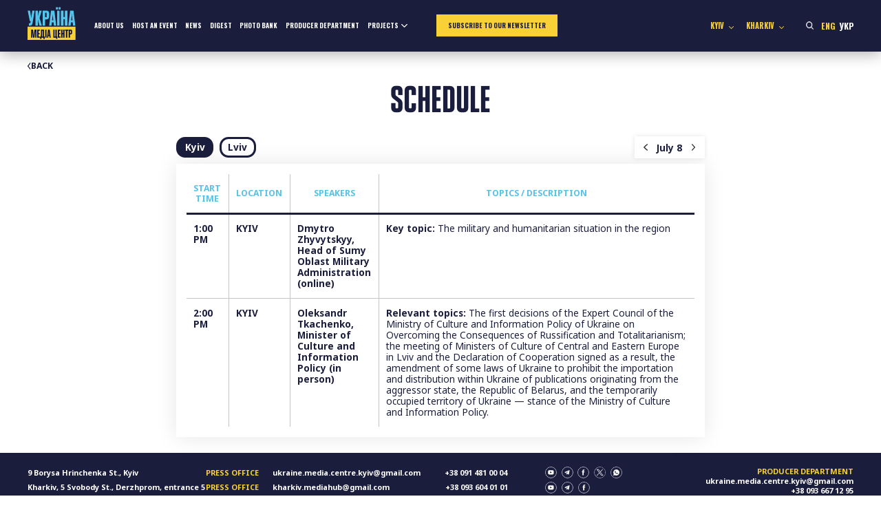

--- FILE ---
content_type: image/svg+xml
request_url: https://mediacenter.org.ua/wp-content/themes/mediacenter2025/images/youtube.svg
body_size: -41
content:
<svg fill="none" height="53" viewBox="0 0 53 53" width="53" xmlns="http://www.w3.org/2000/svg"><path d="m33.9078 16.3122h-15.1718c-2.9766 0-5.3897 2.5332-5.3897 5.658v7.9619c0 3.1249 2.4131 5.6581 5.3897 5.6581h15.1718c2.9766 0 5.3897-2.5332 5.3897-5.6581v-7.9619c0-3.1248-2.4131-5.658-5.3897-5.658zm-3.6451 10.0263-7.0963 3.5531c-.1891.0946-.4075-.0501-.4075-.27v-7.3281c0-.223.2242-.3676.4137-.2668l7.0963 3.7751c.211.1123.2073.4299-.0062.5367z" fill="#fff"/><circle cx="26.3219" cy="26.3219" r="25.2097" stroke="#fff" stroke-width="2.22439"/></svg>